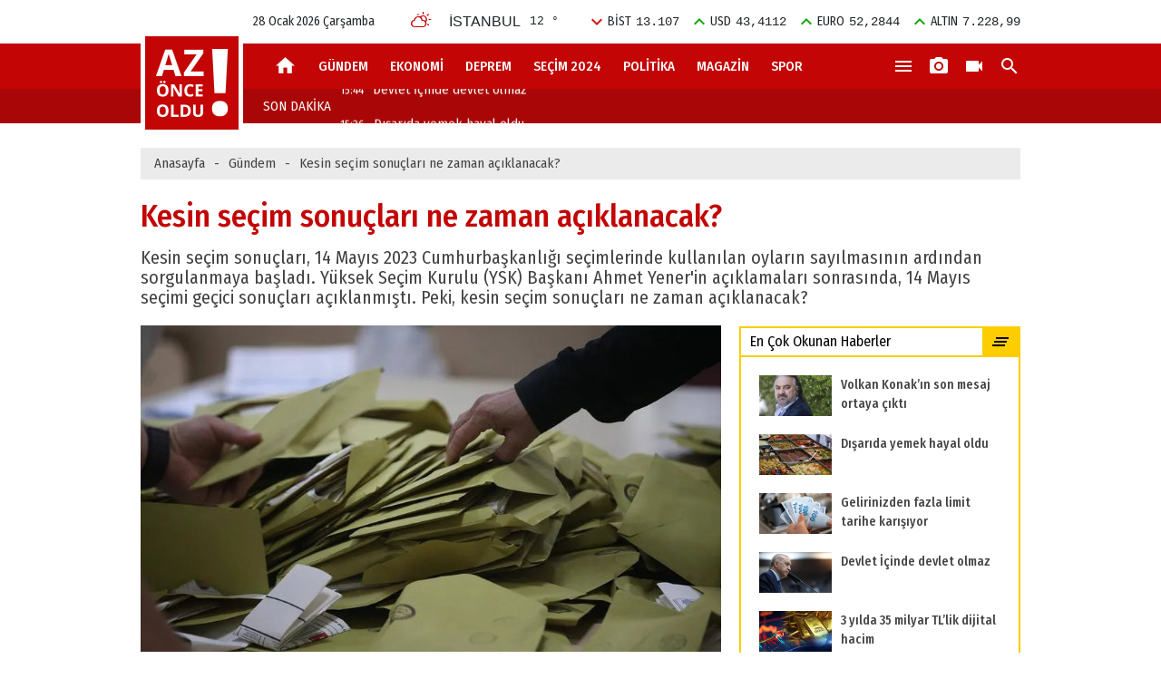

--- FILE ---
content_type: text/html; charset=UTF-8
request_url: https://www.azonceoldu.com/gundem/kesin-secim-sonuclari-ne-zaman-aciklanacak-92903
body_size: 10990
content:
<!DOCTYPE HTML>
<html lang="tr" xmlns:fb="http://ogp.me/ns/fb#" xmlns:og="http://ogp.me/ns#">

<head>
    <title>Kesin seçim sonuçları ne zaman açıklanacak?</title>
    <meta name="description" content="Kesin seçim sonuçları, 14 Mayıs 2023 Cumhurbaşkanlığı seçimlerinde kullanılan oyların sayılmasının ardından sorgulanmaya başladı. Yüksek Seçim Kurulu (YSK) Başkanı Ahmet Yener&#039;in açıklamaları sonrasında, 14 Mayıs seçimi geçici sonuçları açıklanmıştı. Peki, kesin seçim sonuçları ne zaman açıklanacak?" />
    <meta http-equiv="content-language" content="tr-TR" />
    <meta http-equiv="Content-Type" content="text/html; charset=utf-8" />
    <meta name="apple-itunes-app" content="app-id=1301123412">
    <meta name="google-play-app" content="app-id=com.bilgin.azonceoldu">
    <meta property="fb:app_id" content="1097546183591477" />
    <meta property="fb:pages" content="1097546183591477" />
    <meta name="viewport" content="width=device-width, user-scalable=no, initial-scale=1.0, maximum-scale=1.0">
        <meta http-equiv="last-modified" content="2023-05-19T13:26:18+03:00" />
    <link rel="image_src" href="https://i.azonceoldu.com/storage/files/images/2023/05/19/yeni-proje-17-lksi-cover-N5D6_cover.jpg" type="image/jpeg" />
    <link rel="amphtml" href="https://www.azonceoldu.com/amp/gundem/kesin-secim-sonuclari-ne-zaman-aciklanacak-92903">
    <link rel="canonical" href="https://www.azonceoldu.com/gundem/kesin-secim-sonuclari-ne-zaman-aciklanacak-92903" />
    <meta property="og:title" content="Kesin seçim sonuçları ne zaman açıklanacak?"/>
    <meta property="og:type" content="website"/>
    <meta property="og:url" content="https://www.azonceoldu.com/gundem/kesin-secim-sonuclari-ne-zaman-aciklanacak-92903"/>
    <meta property="og:description" content="Kesin seçim sonuçları, 14 Mayıs 2023 Cumhurbaşkanlığı seçimlerinde kullanılan oyların sayılmasının ardından sorgulanmaya başladı. Yüksek Seçim Kurulu (YSK) Başkanı Ahmet Yener&#039;in açıklamaları sonrasında, 14 Mayıs seçimi geçici sonuçları açıklanmıştı. Peki, kesin seçim sonuçları ne zaman açıklanacak?"/>
    <meta property="og:image" content="https://i.azonceoldu.com/storage/files/images/2023/05/19/yeni-proje-17-lksi-cover-N5D6_cover.jpg"/>
    <meta property="og:image:width" content="640" />
    <meta property="og:image:height" content="360" />
    <meta property="og:site_name" content="Az Önce Oldu"/>
    <meta property="twitter:site" content="@azonceoldu"/>
    <meta property="twitter:creator" content="@azonceoldu" />
    <meta property="twitter:card" content="summary"/>
    <meta property="twitter:url" content="https://www.azonceoldu.com/gundem/kesin-secim-sonuclari-ne-zaman-aciklanacak-92903"/>
    <meta property="twitter:domain" content="https://www.azonceoldu.com"/>
    <meta property="twitter:title" content="Kesin seçim sonuçları ne zaman açıklanacak?"/>
    <meta property="twitter:image" content="https://i.azonceoldu.com/storage/files/images/2023/05/19/yeni-proje-17-lksi-cover-N5D6_cover.jpg"/>
    <meta property="twitter:description" content="Kesin seçim sonuçları, 14 Mayıs 2023 Cumhurbaşkanlığı seçimlerinde kullanılan oyların sayılmasının ardından sorgulanmaya başladı. Yüksek Seçim Kurulu (YSK) Başkanı Ahmet Yener&#039;in açıklamaları sonrasında, 14 Mayıs seçimi geçici sonuçları açıklanmıştı. Peki, kesin seçim sonuçları ne zaman açıklanacak?"/>
    <meta name="robots" content="max-image-preview:large">
    <meta name="DC.Title" content="Kesin seçim sonuçları ne zaman açıklanacak?">
<meta name="DC.Creator" content="Az Önce Oldu">
<meta name="DC.Subject" content="Kesin seçim sonuçları ne zaman açıklanacak?">
<meta name="DC.Description" content="Kesin seçim sonuçları, 14 Mayıs 2023 Cumhurbaşkanlığı seçimlerinde kullanılan oyların sayılmasının ardından sorgulanmaya başladı. Yüksek Seçim Kurulu (YSK) Başkanı Ahmet Yener&#039;in açıklamaları sonrasında, 14 Mayıs seçimi geçici sonuçları açıklanmıştı. Peki, kesin seçim sonuçları ne zaman açıklanacak?">
<meta name="DC.Publisher" content="Az Önce Oldu">
<meta name="DC.Contributor" content="Az Önce Oldu">
<meta name="DC.Date" content="19-05-2023">
<meta name="DC.Type" content="Text">
<meta name="DC.Source" content="https://www.azonceoldu.com/gundem/kesin-secim-sonuclari-ne-zaman-aciklanacak-92903">
<meta name="DC.Language" content="tr-TR">    <script type="application/ld+json">
    [
        {
        "@context" : "http://schema.org",
        "@type" : "Organization",
        "name" : "Az Önce Oldu",
        "url" : "https://www.azonceoldu.com",
        "logo" : "https://www.azonceoldu.com/assets/web/design/logo.png",
        "sameAs" : [
            "https://www.facebook.com/azonceoldu/",
            "https://twitter.com/azonceolducom",
            "https://www.instagram.com/azonceolducom/"
            ]
        },
        {
           "@context": "http://schema.org",
           "@type": "WebSite",
           "url": "https://www.azonceoldu.com",
           "potentialAction": {
             "@type": "SearchAction",
             "target": "https://www.azonceoldu.com/ara?key={search_term}",
             "query-input": "required name=search_term"
           }
        },
        {
          "@context": "http://schema.org",
          "@type": "NewsArticle",
          "headline": "Kesin seçim sonuçları ne zaman açıklanacak?",
          "dateline": "Turkey, TR",
          "image": {
            "@type": "imageObject",
            "url": "https://i.azonceoldu.com/2/640/360/storage/files/images/2023/05/19/yeni-proje-17-lksi-cover-N5D6_cover.jpg",
            "height": "640",
            "width": "360"
          },
          "publisher": {
            "@type": "Organization",
            "name": "Az Önce Oldu",
            "logo": {
                "@type": "imageObject",
                "url": "https://www.azonceoldu.com/assets/web/design/amp_logo.jpg"
            }
          },
          "datePublished": "2023-05-19T11:36:00+03:00",
          "dateModified": "2023-05-19T13:26:18+03:00",
          "author": "Az Önce Oldu",
          "mainEntityOfPage": {"@type": "WebPage","@id": "https://www.azonceoldu.com/gundem/kesin-secim-sonuclari-ne-zaman-aciklanacak-92903"},
          "articleSection": "Gündem",
          "wordCount": "144",
          "description": "Kesin seçim sonuçları, 14 Mayıs 2023 Cumhurbaşkanlığı seçimlerinde kullanılan oyların sayılmasının ardından sorgulanmaya başladı. Yüksek Seçim Kurulu (YSK) Başkanı Ahmet Yener&#039;in açıklamaları sonrasında, 14 Mayıs seçimi geçici sonuçları açıklanmıştı. Peki, kesin seçim sonuçları ne zaman açıklanacak?",
          "articleBody": "14 Mayıs 2023 Cumhurbaşkanı ve 28. Dönem Milletvekili Seçimlerinde oy sayım işlemlerinin tamamlanmasının ardından geçici seçim sonuçları açıklandı. YSK Başkanı Yener tarafından yapılan açıklamalar sonrasında, kesin seçim sonuçları için tarih verildi. İşte ayrıntılar.  KESİN SEÇİM SONUÇLARI NE ZAMAN AÇIKLANACAK?  Yüksek Seçim Kurulu Başkanı Ahmet Yener,14 Mayıs&#039;ta yapılan Cumhurbaşkanlığı ve 28&#039;inci dönem milletvekili seçimlerine ilişkin yaptığı açıklamayla kesin sonuçlar için tarih verdi. Açıklamaya göre, kesinleşen sonuçlar 19 Mayıs Cuma günü kamuoyuyla paylaşılacak.  Buna göre; 14 Mayıs 2023 Cumhurbaşkanlığı kesin seçim sonuçları 19 Mayıs 2023 Cuma günü açıklanacak.  SEÇİM 2. TUR NE ZAMAN YAPILACAK?  YSK Başkanı Ahmet Yener, &quot;Kesin olmayan sonuçlara göre; seçilme yeterliliğini hiç bir adayın alamadığı görülmüştür. İkinci tur seçimin 28 Mayıs 2023 pazar günü yapılmasına karar verilmiştir&quot; ifadelerini kullandı.  Buna göre; 2023 seçimlerinde ilk oylamada geçerli oyların salt çoğunluğu sağlanmadığı için, seçimin ikinci turu 28 Mayıs&#039;ta yapılacak."
        },
        {  
            "@context": "http://schema.org",
            "@type": "CreativeWork",
            "keywords": ""
        }
    ]
</script>    <script type="application/ld+json">
{
    "@context": "http://schema.org",
    "@type": "BreadcrumbList",
    "itemListElement": [
        {
            "@type": "ListItem",
            "position": 1,
            "item": {
                "@id": "https://www.azonceoldu.com",
                "name": "Anasayfa"
            }
        },
        {
            "@type": "ListItem",
            "position": 2,
            "item": {
                "@id": "https://www.azonceoldu.com/gundem",
                "name": "Gündem"
            }
        }
    ]
}
</script>    <link rel="stylesheet" type="text/css" media="screen"
        href="https://fonts.googleapis.com/icon?family=Material+Icons">
    <link
        href="https://fonts.googleapis.com/css?family=Fira+Sans+Condensed:400,400i,500,500i,800,800i&display=swap&subset=latin-ext"
        rel="stylesheet">
    <link rel="stylesheet" href="https://s.azonceoldu.com/assets/web/css/app.a714c11f4a12a4301a310aad20ca2f5f.css">
    <link rel="apple-touch-icon" sizes="180x180"
        href="https://s.azonceoldu.com/assets/web/favicons/apple-touch-icon.png">
    <link rel="icon" type="image/png" sizes="32x32"
        href="https://s.azonceoldu.com/assets/web/favicons/favicon-32x32.png">
    <link rel="icon" type="image/png" sizes="16x16"
        href="https://s.azonceoldu.com/assets/web/favicons/favicon-16x16.png">
    <link rel="manifest" href="https://s.azonceoldu.com/assets/web/favicons/manifest.json">
    <link rel="mask-icon" href="https://s.azonceoldu.com/assets/web/favicons/safari-pinned-tab.svg"
        color="#5bbad5">
    <meta name="theme-color" content="#ffffff">
    <script src="https://s.azonceoldu.com/assets/web/js/app.9c3855eb3e2d9bb29a5edfba5f9314a8.js"></script>
            <script>
            document.addEventListener('gesturestart', function(e) {
                e.preventDefault();
            });
        </script>
        <script>
  (function(i,s,o,g,r,a,m){i['GoogleAnalyticsObject']=r;i[r]=i[r]||function(){
  (i[r].q=i[r].q||[]).push(arguments)},i[r].l=1*new Date();a=s.createElement(o),
  m=s.getElementsByTagName(o)[0];a.async=1;a.src=g;m.parentNode.insertBefore(a,m)
  })(window,document,'script','//www.google-analytics.com/analytics.js','ga');

  ga('create', 'UA-94061445-1', 'auto');
  ga('send', 'pageview');
</script>

<!-- Yandex.Metrika counter -->
<script type="text/javascript" >
   (function(m,e,t,r,i,k,a){m[i]=m[i]||function(){(m[i].a=m[i].a||[]).push(arguments)};
   m[i].l=1*new Date();
   for (var j = 0; j < document.scripts.length; j++) {if (document.scripts[j].src === r) { return; }}
   k=e.createElement(t),a=e.getElementsByTagName(t)[0],k.async=1,k.src=r,a.parentNode.insertBefore(k,a)})
   (window, document, "script", "https://mc.yandex.ru/metrika/tag.js", "ym");

   ym(98278770, "init", {
        clickmap:true,
        trackLinks:true,
        accurateTrackBounce:true
   });
</script>
<noscript><div><img src="https://mc.yandex.ru/watch/98278770" style="position:absolute; left:-9999px;" alt="" /></div></noscript>
<!-- /Yandex.Metrika counter -->

<meta name="yandex-verification" content="367d92e14e4906f1" />
    <script src="https://imasdk.googleapis.com/js/sdkloader/ima3.js"></script>
    <script>
                    var vastCode = "";
            </script>
</head>

<body>
    <div class="top-masthead">
        <div class="adpro desktop-ad" data-page="157" data-region="946" data-category="59d0cfb4cbcbe34ad75c8882"  ></div>
    </div>
    <div class="content-area">
        <div class="adpro desktop-ad" data-page="157" data-region="990" data-category="59d0cfb4cbcbe34ad75c8882"  data-priority="1"></div>
        <div class="adpro-pageskin-container">
            <!--[ HEADER ]-->
<header class="header-main">
    <div class="container clearfix">
        <div class="top">
            <div class="exchange">
                                <div class="item down">
                    <i class="material-icons">keyboard_arrow_down</i>
                    <span>BİST</span>
                    <samp>13.107</samp>
                </div>
                                                <div class="item up">
                    <i class="material-icons">keyboard_arrow_up</i>
                    <span>USD</span>
                    <samp>43,4112</samp>
                </div>
                                                <div class="item up">
                    <i class="material-icons">keyboard_arrow_up</i>
                    <span>EURO</span>
                    <samp>52,2844</samp>
                </div>
                                                <div class="item up">
                    <i class="material-icons">keyboard_arrow_up</i>
                    <span>ALTIN</span>
                    <samp>7.228,99</samp>
                </div>
                            </div>
            <div class="weatherforecast">
                <span class="wi wi-day-cloudy"></span>
                <span class="city">İSTANBUL</span>
                <samp>12 &deg;</samp>
            </div>
            <div class="date">28 Ocak 2026 Çarşamba</div>
        </div>
        <div class="bottom">
            <div class="logo"><a href="/" title="Anasayfa"></a></div>
            <div class="mainmenu">
                <ul>
                    <li><a href="/" title="Anasayfa"><i class="material-icons">home</i></a></li>
                                            <li><a href="https://www.azonceoldu.com/gundem" title="Gündem">
                                                        GÜNDEM
                        </a></li>
                                            <li><a href="https://www.azonceoldu.com/ekonomi" title="Ekonomi">
                                                        EKONOMİ
                        </a></li>
                                            <li><a href="https://www.azonceoldu.com/deprem" title="Deprem">
                                                        DEPREM
                        </a></li>
                                            <li><a href="https://www.azonceoldu.com/secim-2024" title="Seçim 2024">
                                                        SEÇİM 2024
                        </a></li>
                                            <li><a href="https://www.azonceoldu.com/politika" title="Politika">
                                                        POLİTİKA
                        </a></li>
                                            <li><a href="https://www.azonceoldu.com/magazin" title="Magazin">
                                                        MAGAZİN
                        </a></li>
                                            <li><a href="https://www.azonceoldu.com/spor" title="Spor">
                                                        SPOR
                        </a></li>
                                    </ul>
            </div>
            <div class="icons">
                <a href="#webmenu" title="" class="open-menu d-none d-md-block"><i class="material-icons">menu</i></a>
                <a href="https://www.azonceoldu.com/foto-galeri" title="Foto Galeri"><i class="material-icons">local_see</i></a>
                <a href="https://www.azonceoldu.com/video-galeri" title="Video Galeri"><i class="material-icons">videocam</i></a>
                <a href="javascript:void(0)" onclick="eShow('.search');"><i class="material-icons">search</i></a>
                <a class="mobilemenu" href="javascript:void(0)" onclick="eMenuOpen();"><i class="material-icons">menu</i></a>
            </div>
            <div class="search">
                <form action="https://www.azonceoldu.com/ara" accept-charset="utf-8">
                    <input type="text" name="key" placeholder="Arama...">
                    <a href="javascript:void(0)" onclick="eHide('.search');"><i class="material-icons">clear</i></a>
                    <button type="submit"><i class="material-icons">search</i></button>
                </form>
            </div>
            <div class="lastminute">
                <span>SON DAKİKA</span>
                <div class="lastminute-container">
                    <div class="swiper-wrapper">
                                                    <a class="swiper-slide" href="https://www.azonceoldu.com/gundem/cumhurbaskani-erdogandan-kritik-aciklamalar-devlet-icinde-devlet-olmaz-103270" title="Cumhurbaşkanı Erdoğan&#039;dan kritik açıklamalar: Devlet İçinde devlet olmaz">
                                <small>15:44</small>Devlet İçinde devlet olmaz</a>
                                                    <a class="swiper-slide" href="https://www.azonceoldu.com/gundem/disarida-yemek-hayal-oldu-103269" title="Dışarıda yemek hayal oldu">
                                <small>15:36</small>Dışarıda yemek hayal oldu</a>
                                                    <a class="swiper-slide" href="https://www.azonceoldu.com/ekonomi/3-yilda-35-milyar-tllik-dijital-hacim-103268" title="İnternetten altın alımı zirvede: 3 yılda 35 milyar TL’lik dijital hacim">
                                <small>15:07</small>3 yılda 35 milyar TL’lik dijital hacim</a>
                                                    <a class="swiper-slide" href="https://www.azonceoldu.com/gundem/vaka-sayisi-artti-olum-riski-cok-yuksek-103267" title="Hindistan’da Nipah virüsü alarmı: Vaka sayısı arttı, ölüm riski çok yüksek">
                                <small>15:01</small>Vaka sayısı arttı, ölüm riski çok yüksek</a>
                                                    <a class="swiper-slide" href="https://www.azonceoldu.com/gundem/iliskilerin-gelecegi-ankaraya-bagli-103266" title="İsrail&#039;den Türkiye açıklaması: İlişkilerin geleceği Ankara&#039;ya bağlı">
                                <small>14:52</small>İlişkilerin geleceği Ankara&#039;ya bağlı</a>
                                                    <a class="swiper-slide" href="https://www.azonceoldu.com/gundem/mursitpinar-sinir-kapisi-insani-yardimlar-icin-acilsin-103265" title="DEM Parti ve CHP&#039;den ortak açıklama: Mürşitpınar Sınır Kapısı insani yardımlar için açılsın">
                                <small>14:39</small>Mürşitpınar Sınır Kapısı insani yardımlar için açılsın</a>
                                                    <a class="swiper-slide" href="https://www.azonceoldu.com/gundem/sehit-ailelerimiz-kaygilanmasin-103264" title="Bahçeli&#039;den &#039;süreç&#039; açıklaması: Şehit ailelerimiz kaygılanmasın">
                                <small>14:30</small>Şehit ailelerimiz kaygılanmasın</a>
                                                    <a class="swiper-slide" href="https://www.azonceoldu.com/magazin/volkan-konakin-son-mesaj-ortaya-cikti-103263" title="Volkan Konak’ın vefatından önce attığı son mesaj ortaya çıktı">
                                <small>14:26</small>Volkan Konak’ın son mesaj ortaya çıktı</a>
                                                    <a class="swiper-slide" href="https://www.azonceoldu.com/gundem/cocuklar-icin-yeni-sosyal-medya-duzenlemesi-geliyor-103262" title="Bakan Göktaş duyurdu: Çocuklar için yeni sosyal medya düzenlemesi geliyor">
                                <small>08:20</small>Çocuklar için yeni sosyal medya düzenlemesi geliyor</a>
                                                    <a class="swiper-slide" href="https://www.azonceoldu.com/gundem/gelirinizden-fazla-limit-tarihe-karisiyor-103261" title="Bankalarda yeni dönem başlıyor: Gelirinizden fazla limit tarihe karışıyor">
                                <small>08:10</small>Gelirinizden fazla limit tarihe karışıyor</a>
                                            </div>
                </div>
            </div>
        </div>
        <div class="left" id="mobilemenu">
            <div class="leftbg">
                <a class="close" href="javascript:void(0)" onclick="eMenuClose();"><i class="material-icons">backspace</i></a>
                <ul class="mmenu">
                                            <li><a href="https://www.azonceoldu.com/gundem" title="Gündem">GÜNDEM</a></li>
                                            <li><a href="https://www.azonceoldu.com/ekonomi" title="Ekonomi">EKONOMİ</a></li>
                                            <li><a href="https://www.azonceoldu.com/deprem" title="Deprem">DEPREM</a></li>
                                            <li><a href="https://www.azonceoldu.com/secim-2024" title="Seçim 2024">SEÇİM 2024</a></li>
                                            <li><a href="https://www.azonceoldu.com/politika" title="Politika">POLİTİKA</a></li>
                                            <li><a href="https://www.azonceoldu.com/magazin" title="Magazin">MAGAZİN</a></li>
                                            <li><a href="https://www.azonceoldu.com/spor" title="Spor">SPOR</a></li>
                                            <li><a href="https://www.azonceoldu.com/koronavirus" title="Koronavirüs">KORONAVİRÜS</a></li>
                                            <li><a href="https://www.azonceoldu.com/otomobil" title="Otomobil">OTOMOBİL</a></li>
                                            <li><a href="https://www.azonceoldu.com/saglik" title="Sağlık">SAĞLIK</a></li>
                                            <li><a href="https://www.azonceoldu.com/yasam-teknoloji" title="Yaşam-Teknoloji">YAŞAM-TEKNOLOJİ</a></li>
                                            <li><a href="https://www.azonceoldu.com/secim-2023" title="Seçim 2023">SEÇİM 2023</a></li>
                    
                                            <li><a href="https://www.azonceoldu.com/kullanim-sartlari-sayfasi" title="Kullanım Şartları">KULLANIM ŞARTLARI</a></li>
                                            <li><a href="https://www.azonceoldu.com/iletisim-sayfasi" title="İletişim">İLETİŞİM</a></li>
                                            <li><a href="https://www.azonceoldu.com/reklam-sayfasi" title="Reklam">REKLAM</a></li>
                                            <li><a href="https://www.azonceoldu.com/kunye-sayfasi" title="Künye">KÜNYE</a></li>
                                            <li><a href="https://www.azonceoldu.com/gizlilik-ilkeleri-sayfasi" title="Gizlilik İlkeleri">GİZLİLİK İLKELERİ</a></li>
                                    </ul>
                <div class="micons">
                    <a href="https://www.azonceoldu.com/foto-galeri" title="Foto Galeri"><i class="material-icons">local_see</i><span>Fotoğraf Galerisi</span></a>
                    <a href="https://www.azonceoldu.com/video-galeri" title="Video Galeri"><i class="material-icons">videocam</i><span>Video Galerisi</span></a>
                </div>
                <div class="signature">Az Önce Oldu © 2026 Sitemizdeki tüm yazı, resim ve haberlerin her hakkı saklıdır.
                    İzinsiz ve kaynak gösterilmeden kullanılması kesinlikle yasaktır.
                </div>
                <ul class="social">
                    <li><a href="https://www.facebook.com/azonceoldu/" rel="nofollow" target="_blank" title="Az Önce Oldu Facebook"><i class="fa fa-facebook" aria-hidden="true"></i></a></li>
                    <li>
                        <a href="https://twitter.com/azonceolducom" class="twitterx" rel="nofollow" target="_blank" title="Az Önce Oldu Twitter">
                            <svg xmlns="http://www.w3.org/2000/svg" width="16" height="16" fill="currentColor" viewBox="0 0 512 512">
                                <!--!Font Awesome Free 6.5.1 by @fontawesome  - https://fontawesome.com License - https://fontawesome.com/license/free Copyright 2024 Fonticons, Inc.-->
                                <path d="M389.2 48h70.6L305.6 224.2 487 464H345L233.7 318.6 106.5 464H35.8L200.7 275.5 26.8 48H172.4L272.9 180.9 389.2 48zM364.4 421.8h39.1L151.1 88h-42L364.4 421.8z"/>
                            </svg>
                        </a>
                    </li>
                    <li><a href="https://www.instagram.com/azonceolducom/" rel="nofollow" target="_blank" title="Az Önce Oldu Instagram"><i class="fa fa-instagram" aria-hidden="true"></i></a></li>
                </ul>
            </div>
        </div>
        <div id="webmenu" class="d-none">
            <ul>
                                <li>
                    <a href="https://www.azonceoldu.com/koronavirus" title="Koronavirüs">Koronavirüs</a>
                </li>
                                <li>
                    <a href="https://www.azonceoldu.com/otomobil" title="Otomobil">Otomobil</a>
                </li>
                                <li>
                    <a href="https://www.azonceoldu.com/saglik" title="Sağlık">Sağlık</a>
                </li>
                                <li>
                    <a href="https://www.azonceoldu.com/yasam-teknoloji" title="Yaşam-Teknoloji">Yaşam-Teknoloji</a>
                </li>
                                <li>
                    <a href="https://www.azonceoldu.com/secim-2023" title="Seçim 2023">Seçim 2023</a>
                </li>
                            </ul>
        </div>
    </div>
</header>
            <div class="content-b-side" style="position:relative;">
                <div class="adpro desktop-ad" data-page="157" data-region="765" data-category="59d0cfb4cbcbe34ad75c8882"  ></div>
                                    <section class="breadcrumb-main">
        <div class="container clearfix">
            <div class="breadcrumb">
                <a href="/" title="Anasayfa">Anasayfa</a>
                <span>-</span>
                <a href="https://www.azonceoldu.com/gundem" title="Gündem">Gündem</a>
                <span>-</span>
                <span class="h">Kesin seçim sonuçları ne zaman açıklanacak?</span>
            </div>
        </div>
    </section>
    <section id="history-container">
        <section class="news-main history-item" data-url="https://www.azonceoldu.com/gundem/kesin-secim-sonuclari-ne-zaman-aciklanacak-92903" data-title="Kesin seçim sonuçları ne zaman açıklanacak? - Az Önce Oldu"
         data-next="https://www.azonceoldu.com/gundem/cumhurbaskani-erdogandan-19-mayis-mesaji-92902">
    <div class="container clearfix">
                <div class="row">
            <div class="col-12">
                <h1 class="newstitle">Kesin seçim sonuçları ne zaman açıklanacak?</h1>
                <h2 class="newsdesc">Kesin seçim sonuçları, 14 Mayıs 2023 Cumhurbaşkanlığı seçimlerinde kullanılan oyların sayılmasının ardından sorgulanmaya başladı. Yüksek Seçim Kurulu (YSK) Başkanı Ahmet Yener&#039;in açıklamaları sonrasında, 14 Mayıs seçimi geçici sonuçları açıklanmıştı. Peki, kesin seçim sonuçları ne zaman açıklanacak?</h2>
            </div>
            <div class="col-md-12 col-lg-8">
                                <!--[ IMG ]-->
                <figure class="img">
                    <img src="https://i.azonceoldu.com/2/640/360/storage/files/images/2023/05/19/yeni-proje-17-lksi-cover-N5D6_cover.jpg" alt="Kesin seçim sonuçları ne zaman açıklanacak?">
                </figure>
                                <div class="subscribe-google-news">
                    <img src="/assets/web/img/google-news.svg?v=1" alt="Google News">
                    <p class="sitep">Gelişmelerden anında haberdar olmak için <a href="https://news.google.com/publications/CAAqKQgKIiNDQklTRkFnTWFoQUtEbUY2YjI1alpXOXNaSFV1WTI5dEtBQVAB?hl=tr&gl=TR&ceid=TR%3Atr" title="Google News'de takip et" target="blank" rel="nofollow">Google News</a>'te <strong>Azönceoldu</strong>'ya </p>
                    <p class="mobilep"><strong>Azönceoldu</strong>'ya <a href="https://news.google.com/publications/CAAqKQgKIiNDQklTRkFnTWFoQUtEbUY2YjI1alpXOXNaSFV1WTI5dEtBQVAB?hl=tr&gl=TR&ceid=TR%3Atr" title="Google News'de takip et" target="blank" rel="nofollow">Google News</a>'te abone olun</p>
                    <a href="https://news.google.com/publications/CAAqKQgKIiNDQklTRkFnTWFoQUtEbUY2YjI1alpXOXNaSFV1WTI5dEtBQVAB?hl=tr&gl=TR&ceid=TR%3Atr" target="blank" rel="nofollow" title="Google News'de takip et">Abone Ol</a>
                </div>
                <!--[ TOOLS ]-->
                <div class="newstools">
                    <div class="share">
    <a href="https://www.facebook.com/share.php?u=https://www.azonceoldu.com/gundem/kesin-secim-sonuclari-ne-zaman-aciklanacak-92903" title="Facebook'ta paylaş" target="_blank" rel="nofollow" class="share-facebook">
        <svg xmlns="http://www.w3.org/2000/svg" width="20" height="20" fill="currentColor" viewBox="0 0 320 512">
            <path d="M80 299.3V512H196V299.3h86.5l18-97.8H196V166.9c0-51.7 20.3-61.9 54.7-61.9 99.9 0 57.3 0 57.3 0V0H196C127.3 0 80 50.5 80 102.4v99.1H22v97.8H80z"/>
        </svg>
    </a>
    <a href="https://twitter.com/intent/tweet?=related=azonceoldu&text=Kesin seçim sonuçları ne zaman açıklanacak?&url=https%3A%2F%2Fwww.azonceoldu.com%2Fgundem%2Fkesin-secim-sonuclari-ne-zaman-aciklanacak-92903" class="share-twitter twitterx" title="Twitter'da paylaş" target="_blank" rel="nofollow">
        <svg xmlns="http://www.w3.org/2000/svg" width="20" height="20" fill="currentColor" viewBox="0 0 512 512">
            <path d="M389.2 48h70.6L305.6 224.2 487 464H345L233.7 318.6 106.5 464H35.8L200.7 275.5 26.8 48H172.4L272.9 180.9 389.2 48zM364.4 421.8h39.1L151.1 88h-42L364.4 421.8z"/>
        </svg>
    </a>
    <a href="#" class="share-copy" title="Bağlantıyı kopyala" data-link="https://www.azonceoldu.com/gundem/kesin-secim-sonuclari-ne-zaman-aciklanacak-92903" onclick="copyToClipboard('https://www.azonceoldu.com/gundem/kesin-secim-sonuclari-ne-zaman-aciklanacak-92903', this); return false;">
        <svg xmlns="http://www.w3.org/2000/svg" width="20" height="20" fill="currentColor" viewBox="0 0 448 512">
            <path d="M384 336H192c-8.8 0-16-7.2-16-16V64c0-8.8 7.2-16 16-16l140.1 0L400 115.9V320c0 8.8-7.2 16-16 16zM192 384H384c35.3 0 64-28.7 64-64V115.9c0-12.7-5.1-24.9-14.1-33.9L366.1 14.1c-9-9-21.2-14.1-33.9-14.1H192c-35.3 0-64 28.7-64 64V320c0 35.3 28.7 64 64 64zM64 128c-35.3 0-64 28.7-64 64V448c0 35.3 28.7 64 64 64H256c35.3 0 64-28.7 64-64V416H272v32c0 8.8-7.2 16-16 16H64c-8.8 0-16-7.2-16-16V192c0-8.8 7.2-16 16-16H96V128H64z"/>
        </svg>
    </a>
    <a href="whatsapp://send?text=https%3A%2F%2Fwww.azonceoldu.com%2Fgundem%2Fkesin-secim-sonuclari-ne-zaman-aciklanacak-92903%20-%20Kesin%20se%C3%A7im%20sonu%C3%A7lar%C4%B1%20ne%20zaman%20a%C3%A7%C4%B1klanacak%3F" title="Whatsapp'ta paylaş" target="_blank" rel="nofollow" class="d-flex d-md-none share-whatsapp">
        <svg xmlns="http://www.w3.org/2000/svg" width="20" height="20" fill="currentColor" viewBox="0 0 448 512">
            <path d="M380.9 97.1C339 55.1 283.2 32 223.9 32c-122.4 0-222 99.6-222 222 0 39.1 10.2 77.3 29.6 111L0 480l117.7-30.9c32.4 17.7 68.9 27 106.1 27h.1c122.3 0 224.1-99.6 224.1-222 0-59.3-25.2-115-67.1-157zm-157 341.6c-33.2 0-65.7-8.9-94-25.7l-6.7-4-69.8 18.3L72 339.2l-4.4-7c-18.5-29.4-28.2-63.3-28.2-98.2 0-101.7 82.8-184.5 184.6-184.5 49.3 0 95.6 19.2 130.4 54.1 34.8 34.9 56 81.2 56 130.5 0 101.8-84.9 184.6-186.6 184.6zm101.2-138.2c-5.5-2.8-32.8-16.2-37.9-18-5.1-1.9-8.8-2.8-12.5 2.8-3.7 5.6-14.3 18-17.6 21.8-3.2 3.7-6.5 4.2-12 1.4-32.6-16.3-54-29.1-75.5-66-5.7-9.8 5.7-9.1 16.3-30.3 1.8-3.7.9-6.9-.5-9.7-1.4-2.8-12.5-30.1-17.1-41.2-4.5-10.8-9.1-9.3-12.5-9.5-3.2-.2-6.9-.2-10.6-.2-3.7 0-9.7 1.4-14.8 6.9-5.1 5.6-19.4 19-19.4 46.3 0 27.3 19.9 53.7 22.6 57.4 2.8 3.7 39.1 59.7 94.8 83.8 35.2 15.2 49 16.5 66.6 13.9 10.7-1.6 32.8-13.4 37.4-26.4 4.6-13 4.6-24.1 3.2-26.4-1.3-2.5-5-3.9-10.5-6.6z"/>
        </svg>
    </a>
</div>
                    <div class="update d-none d-md-block">Son Güncelleme: 19 Mayıs 2023 Cuma 13:26</div>
                    <div class="date">19 Mayıs 2023 Cuma 11:36</div>
                </div>
                <!--[ TEXT ]-->
                <div class="text">
                    <p>14 Mayıs 2023 Cumhurbaşkanı ve 28. Dönem Milletvekili Seçimlerinde oy sayım işlemlerinin tamamlanmasının ardından geçici seçim sonuçları açıklandı. YSK Başkanı Yener tarafından yapılan açıklamalar sonrasında, kesin seçim sonuçları için tarih verildi. İşte ayrıntılar.</p>  <p><strong>KESİN SEÇİM SONUÇLARI NE ZAMAN AÇIKLANACAK?</strong></p>  <p>Yüksek Seçim Kurulu Başkanı Ahmet Yener,14 Mayıs'ta yapılan Cumhurbaşkanlığı ve 28'inci dönem milletvekili seçimlerine ilişkin yaptığı açıklamayla kesin sonuçlar için tarih verdi. Açıklamaya göre, kesinleşen sonuçlar 19 Mayıs Cuma günü kamuoyuyla paylaşılacak.</p>  <p>Buna göre; 14 Mayıs 2023 Cumhurbaşkanlığı kesin seçim sonuçları 19 Mayıs 2023 Cuma günü açıklanacak.</p>  <p><strong>SEÇİM 2. TUR NE ZAMAN YAPILACAK?</strong></p>  <p>YSK Başkanı Ahmet Yener, "Kesin olmayan sonuçlara göre; seçilme yeterliliğini hiç bir adayın alamadığı görülmüştür. İkinci tur seçimin 28 Mayıs 2023 pazar günü yapılmasına karar verilmiştir" ifadelerini kullandı.</p>  <p>Buna göre; 2023 seçimlerinde ilk oylamada geçerli oyların salt çoğunluğu sağlanmadığı için, seçimin ikinci turu 28 Mayıs'ta yapılacak.</p>
                </div>
                <!--[ TAGS ]-->
                                
                <div class="last-video-player">
    <div class="top">
        <span class="title">Bu içeriğimize de göz atabilirsiniz</span>
        <a href="https://www.azonceoldu.com/video-galeri" class="more" title="Tüm Videolar" target="_blank"><i class="material-icons">clear_all</i></a>
    </div>
    <div class="embed-responsive embed-responsive-16by9">
    <iframe class="embed-responsive-item" src="//www.youtube.com/embed/VppIizIiZvY" width="100%" height="100%" frameborder="0" allowfullscreen="true"></iframe>
</div>
</div>
                
                <div class="comments" style="margin-top:20px;" id="comments-646735b0bda15c1eda372dfd">
    <h3 class="title">Yorumlar</h3>
                <send-comment post="646735b0bda15c1eda372dfd" mail-area="0" name-area="1"></send-comment>
</div>
<script>
    if(typeof(Vue) !== 'undefined') {
        const comments_646735b0bda15c1eda372dfd = new Vue({
            el: '#comments-646735b0bda15c1eda372dfd'
        });
    }
</script>            </div>
            <div class="col-md-12 col-lg-4">
                <div class="row">
                    <div class="col-sm-12 col-md-6 col-lg-12">
                        <div class="adpro desktop-ad" data-page="157" data-region="748" data-category="59d0cfb4cbcbe34ad75c8882"  ></div>
                    </div>
                    <div class="col-sm-12 col-md-6 col-lg-12 d-none d-lg-block">
                        <!--[ MOST READ ]-->
<div class="mostread">
    <div class="top">
        <span class="title">En Çok Okunan Haberler</span>
        <a href="/" class="more" title="Anasayfa"><i class="material-icons">clear_all</i></a>
    </div>
    <div class="items">
                    <a class="item" href="https://www.azonceoldu.com/magazin/volkan-konakin-son-mesaj-ortaya-cikti-103263" title="Volkan Konak’ın vefatından önce attığı son mesaj ortaya çıktı">
                <img src="https://i.azonceoldu.com/2/160/90/storage/files/images/2025/03/31/d345d0bf-01f0-4d60-8933-073b13dd601-vqlo_cover.jpg" width="80" height="45" alt="Volkan Konak’ın vefatından önce attığı son mesaj ortaya çıktı">
                <span>Volkan Konak’ın son mesaj ortaya çıktı</span>
            </a>
                    <a class="item" href="https://www.azonceoldu.com/gundem/disarida-yemek-hayal-oldu-103269" title="Dışarıda yemek hayal oldu">
                <img src="https://i.azonceoldu.com/2/160/90/storage/files/images/2026/01/27/screenshot-20260127-153412-nfpf_cover.jpg" width="80" height="45" alt="Dışarıda yemek hayal oldu">
                <span>Dışarıda yemek hayal oldu</span>
            </a>
                    <a class="item" href="https://www.azonceoldu.com/gundem/gelirinizden-fazla-limit-tarihe-karisiyor-103261" title="Bankalarda yeni dönem başlıyor: Gelirinizden fazla limit tarihe karışıyor">
                <img src="https://i.azonceoldu.com/2/160/90/storage/files/images/2025/09/12/hgjghj-lc3h-ztyv_cover.jpg" width="80" height="45" alt="Bankalarda yeni dönem başlıyor: Gelirinizden fazla limit tarihe karışıyor">
                <span>Gelirinizden fazla limit tarihe karışıyor</span>
            </a>
                    <a class="item" href="https://www.azonceoldu.com/gundem/cumhurbaskani-erdogandan-kritik-aciklamalar-devlet-icinde-devlet-olmaz-103270" title="Cumhurbaşkanı Erdoğan&#039;dan kritik açıklamalar: Devlet İçinde devlet olmaz">
                <img src="https://i.azonceoldu.com/2/160/90/storage/files/images/2026/01/21/cumhurbaskani-erdogan-5t3v_cover.jpg" width="80" height="45" alt="Cumhurbaşkanı Erdoğan&#039;dan kritik açıklamalar: Devlet İçinde devlet olmaz">
                <span>Devlet İçinde devlet olmaz</span>
            </a>
                    <a class="item" href="https://www.azonceoldu.com/ekonomi/3-yilda-35-milyar-tllik-dijital-hacim-103268" title="İnternetten altın alımı zirvede: 3 yılda 35 milyar TL’lik dijital hacim">
                <img src="https://i.azonceoldu.com/2/160/90/storage/files/images/2026/01/27/1887561-jebu_cover.jpg" width="80" height="45" alt="İnternetten altın alımı zirvede: 3 yılda 35 milyar TL’lik dijital hacim">
                <span>3 yılda 35 milyar TL’lik dijital hacim</span>
            </a>
            </div>
</div>                    </div>
                    <div class="col-sm-12 col-md-6 col-lg-12 d-none d-lg-block">
                        <div class="adpro desktop-ad" data-page="157" data-region="749" data-category="59d0cfb4cbcbe34ad75c8882"  ></div>
                    </div>
                    <div class="col-sm-12 col-md-6 col-lg-12 d-none d-lg-block">
                        <div class="onedarkswiper">
        <!--[ TITLEBOX ]-->
        <div class="titlebox dark">
            <span class="title">Video Galeri</span>
            <a class="swiper-button-prev fotoKowd-prev" href="#"><i class="material-icons">keyboard_arrow_left</i></a>
            <a class="swiper-button-next fotoKowd-next" href="#"><i class="material-icons">keyboard_arrow_right</i></a>
            <a class="more" href="https://www.azonceoldu.com/video-galeri"
                title="Video Galeri"><i class="material-icons">clear_all</i></a>
        </div>
        <div class="onedarkswiper-container" id="fotoKowd">
            <div class="swiper-wrapper">
                                    <div class="swiper-slide">
                        <!--[ IMGBOX ]-->
                        <a class="imgbox dark" href="https://www.azonceoldu.com/gundem/ak-partiden-29-ekim-cumhuriyet-bayramina-ozel-video-102457" title="AK Parti&#039;den 29 Ekim Cumhuriyet Bayramı&#039;na özel video">
                            <figure class="foto">
                                <img src="https://i.azonceoldu.com/2/480/270/storage/files/images/2025/10/29/ak-parti-ozel-video-1coh_cover.jpg" alt="AK Parti&#039;den 29 Ekim Cumhuriyet Bayramı&#039;na özel video">
                                <small><i class="material-icons">insert_photo</i></small>
                            </figure>
                            <span>AK Parti&#039;den 29 Ekim Cumhuriyet Bayramı&#039;na özel video</span>
                        </a>
                    </div>
                                    <div class="swiper-slide">
                        <!--[ IMGBOX ]-->
                        <a class="imgbox dark" href="https://www.azonceoldu.com/gundem/turkiyenin-en-kapsamli-aile-festivali-kapilarini-aciyor-102271" title="Türkiye&#039;nin en kapsamlı Aile Festivali kapılarını açıyor">
                            <figure class="foto">
                                <img src="https://i.azonceoldu.com/2/480/270/storage/files/images/2025/10/09/whatsapp-gorsel-2025-10-09-saat-17-yeac_cover.jpg" alt="Türkiye&#039;nin en kapsamlı Aile Festivali kapılarını açıyor">
                                <small><i class="material-icons">insert_photo</i></small>
                            </figure>
                            <span>Türkiye&#039;nin en kapsamlı Aile Festivali kapılarını açıyor</span>
                        </a>
                    </div>
                                    <div class="swiper-slide">
                        <!--[ IMGBOX ]-->
                        <a class="imgbox dark" href="https://www.azonceoldu.com/gundem/ataturkun-ilk-kez-yayinlanan-goruntuleri-101883" title="Atatürk&#039;ün ilk kez yayınlanan görüntüleri">
                            <figure class="foto">
                                <img src="https://i.azonceoldu.com/2/480/270/storage/files/images/2025/08/30/buyuk-onder-ataturkun-ebediyete-w5mr_cover.jpg" alt="Atatürk&#039;ün ilk kez yayınlanan görüntüleri">
                                <small><i class="material-icons">insert_photo</i></small>
                            </figure>
                            <span>Atatürk&#039;ün ilk kez yayınlanan görüntüleri</span>
                        </a>
                    </div>
                            </div>
        </div>
    </div>
                    </div>
                </div>
            </div>
        </div>
    </div>
    <script>
        hitcounter.push(1, '646735b0bda15c1eda372dfd');
    </script>
</section>
    </section>
                <footer class="footer-main">
    <div class="footer-top">
        <div class="container clearfix">
            <div class="logo"><a href="/" title="Anasayfa"></a></div>
            <ul class="submenu">
                <li><a href="/" title="Anasayfa"><i class="material-icons">home</i></a></li>
                                <li><a href="https://www.azonceoldu.com/gundem" title="Gündem">GÜNDEM</a></li>
                                <li><a href="https://www.azonceoldu.com/ekonomi" title="Ekonomi">EKONOMİ</a></li>
                                <li><a href="https://www.azonceoldu.com/deprem" title="Deprem">DEPREM</a></li>
                                <li><a href="https://www.azonceoldu.com/secim-2024" title="Seçim 2024">SEÇİM 2024</a></li>
                                <li><a href="https://www.azonceoldu.com/politika" title="Politika">POLİTİKA</a></li>
                                <li><a href="https://www.azonceoldu.com/magazin" title="Magazin">MAGAZİN</a></li>
                                <li><a href="https://www.azonceoldu.com/spor" title="Spor">SPOR</a></li>
                                <li><a href="https://www.azonceoldu.com/koronavirus" title="Koronavirüs">KORONAVİRÜS</a></li>
                                <li><a href="https://www.azonceoldu.com/otomobil" title="Otomobil">OTOMOBİL</a></li>
                            </ul>
            <div class="icons">
                <a href="https://www.azonceoldu.com/foto-galeri" title="Foto Galeri">
                    <i class="material-icons">local_see</i><span>Fotoğraf Galerisi</span>
                </a>
                <a href="https://www.azonceoldu.com/video-galeri" title="Video Galeri">
                    <i class="material-icons">videocam</i><span>Video Galerisi</span>
                </a>
            </div>
        </div>
    </div>
    <div class="footer-bottom">
        <div class="container clearfix">
            <div class="submenu">
                <h6>Kurumsal</h6>
                <ul>
                                        <li><a href="https://www.azonceoldu.com/kullanim-sartlari-sayfasi" title="Kullanım Şartları">Kullanım Şartları</a></li>
                                        <li><a href="https://www.azonceoldu.com/iletisim-sayfasi" title="İletişim">İletişim</a></li>
                                        <li><a href="https://www.azonceoldu.com/reklam-sayfasi" title="Reklam">Reklam</a></li>
                                        <li><a href="https://www.azonceoldu.com/kunye-sayfasi" title="Künye">Künye</a></li>
                                        <li><a href="https://www.azonceoldu.com/gizlilik-ilkeleri-sayfasi" title="Gizlilik İlkeleri">Gizlilik İlkeleri</a></li>
                                    </ul>
            </div>
            <div class="submenu">
                <h6>Bağlantılar</h6>
                <ul>
                    <li><a href="https://www.azonceoldu.com/son-dakika-haberleri" title="Son Dakika">Sondakika</a></li>
                    <li><a href="https://www.azonceoldu.com/gazete-mansetleri" title="Gazete Manşetleri">Gazete Manşetleri</a></li>
                    <li><a href="https://www.azonceoldu.com/export/rss" title="RSS">RSS</a></li>
                </ul>
            </div>
            <div class="submenu mobilehide">
                <h6>Sosyal Medya</h6>
                <ul>
                    <li><a href="https://www.facebook.com/azonceoldu/" rel="nofollow" target="_blank" title="Az Önce Oldu Facebook"><i class="fa fa-facebook" aria-hidden="true"></i> Facebook</a></li>
                    <li>
                        <a href="https://twitter.com/azonceolducom" class="twitterx" rel="nofollow" target="_blank" title="Az Önce Oldu Twitter">
                            <svg xmlns="http://www.w3.org/2000/svg" width="16" height="16" fill="currentColor" viewBox="0 0 512 512">
                                <!--!Font Awesome Free 6.5.1 by @fontawesome  - https://fontawesome.com License - https://fontawesome.com/license/free Copyright 2024 Fonticons, Inc.-->
                                <path d="M389.2 48h70.6L305.6 224.2 487 464H345L233.7 318.6 106.5 464H35.8L200.7 275.5 26.8 48H172.4L272.9 180.9 389.2 48zM364.4 421.8h39.1L151.1 88h-42L364.4 421.8z"/>
                            </svg>
                        Twitter</a>
                    </li>
                    <li><a href="https://www.instagram.com/azonceolducom/" rel="nofollow" target="_blank" title="Az Önce Oldu Instagram"><i class="fa fa-instagram" aria-hidden="true"></i> Instagram</a></li>
                </ul>
            </div>
            <div class="signature">Az Önce Oldu © 2026 Sitemizdeki tüm yazı, resim ve haberlerin her hakkı saklıdır.
                İzinsiz ve kaynak gösterilmeden kullanılması kesinlikle yasaktır.
            </div>
            <div class="signature bp">Yazılım, Tasarım ve Sistem Yönetimi: <a href="http://bilgin.pro" rel="nofollow" title="Bilgin Pro" class="color-bp">Bilgin Pro</a>
            </div>
            <ul class="social">
                <li><a href="https://www.facebook.com/azonceoldu/" rel="nofollow" target="_blank" title="Az Önce Oldu Facebook"><i class="fa fa-facebook" aria-hidden="true"></i></a></li>
                <li>
                    <a href="https://twitter.com/azonceolducom" class="twitterx" rel="nofollow" target="_blank" title="Az Önce Oldu Twitter">
                        <svg xmlns="http://www.w3.org/2000/svg" width="16" height="16" fill="currentColor" viewBox="0 0 512 512">
                            <!--!Font Awesome Free 6.5.1 by @fontawesome  - https://fontawesome.com License - https://fontawesome.com/license/free Copyright 2024 Fonticons, Inc.-->
                            <path d="M389.2 48h70.6L305.6 224.2 487 464H345L233.7 318.6 106.5 464H35.8L200.7 275.5 26.8 48H172.4L272.9 180.9 389.2 48zM364.4 421.8h39.1L151.1 88h-42L364.4 421.8z"/>
                        </svg>
                    </a>
                </li>
                <li><a href="https://www.instagram.com/azonceolducom/" rel="nofollow" target="_blank" title="Az Önce Oldu Instagram"><i class="fa fa-instagram" aria-hidden="true"></i></a></li>
            </ul>
        </div>
    </div>
</footer>                <div class ="tower-container d-none d-xl-block">
                    <div class="tower-center">
                        <div class="tower-inner container adpro-display-none">
                            <div class="tower-left">
                                <div class="adpro desktop-ad" data-page="157" data-region="766" data-category="59d0cfb4cbcbe34ad75c8882" data-reload-freq="1" ></div>
                            </div>
                            <div class="tower-right">
                                <div class="adpro desktop-ad" data-page="157" data-region="767" data-category="59d0cfb4cbcbe34ad75c8882" data-reload-freq="1" ></div>
                            </div>
                        </div>
                    </div>
                </div>
            </div>
        </div>
    </div>
    <script type="text/javascript">
        var adproSiteId = 50;
        (function() {
            var adp = document.createElement("script");
            adp.type = "text/javascript";
            adp.async = false;
            adp.id = "adpro";
            adp.src = ((document.location.protocol == "https:") ? "https:" : "http:") +
                "//ad-cdn.bilgin.pro/app/ad-3.0.4.min.js";
            document.getElementsByTagName("head")[0].appendChild(adp);
        })();
    </script>
    <script src="https://s.azonceoldu.com/assets/web/js/vue-components.99a90a92695f056a8c38.js"></script>
    <script src="https://cdn.onesignal.com/sdks/OneSignalSDK.js" async='async'></script>
    <script>
        var OneSignal = OneSignal || [];
        OneSignal.push(["init", {
            appId: "6b1f52e4-0c48-4f30-b3a6-bc00261ba413",
            autoRegister: true,
            /* Set to true to automatically prompt visitors */
            subdomainName: 'Azonceoldu',
            setDefaultNotificationUrl: 'http://www.azonceoldu.com',
            notifyButton: {
                enable: false /* Set to false to hide */
            },
            welcomeNotification: {
                "title": "Hoş geldiniz",
                "message": "Bildirimlerimize üye olduğunuz teşekkür ederiz.",
            },
            promptOptions: {
                /* Change bold title, limited to 30 characters */
                siteName: 'Az Önce Oldu',
                /* Subtitle, limited to 90 characters */
                actionMessage: "Sondakika haberlerimizi anında öğrenebilmek için bildirimleri kabul edin!",
                /* Accept button text, limited to 15 characters */
                acceptButtonText: "Kabul et",
                /* Cancel button text, limited to 15 characters */
                cancelButtonText: "Kabul etme"
            }
        }]);
    </script>
        <script>
        $('#history-container').loadMoreHistory({
            item: '.history-item',
            isAjax: true,
            writeCapture: true,
            loadingText: '<div class="moreloading"><div class="bounce1"></div><div class="bounce2"></div><div class="bounce3"></div></div>',
            timeOut: 1,
            analytics: true,
            onHistoryChange: function (elm) {
                //Yandex Metrica
                ym(55005676, 'hit', document.URL, {title: document.title});
                try {
                    initvideojs(elm);
                } catch (error) {}
            },
            onAjaxSuccess: function () {
                adpro.loadAds();
                initWidgets();
            }
        });
    </script>
    <div class="adpro desktop-ad" data-page="157" data-region="945" data-category="59d0cfb4cbcbe34ad75c8882"  ></div>
    <div class="adpro desktop-ad" data-page="157" data-region="1276" data-category="59d0cfb4cbcbe34ad75c8882"  ></div>
    <script type="text/javascript">
_atrk_opts = { atrk_acct:"i4H8q1kx0820/9", domain:"azonceoldu.com",dynamic: true};
(function() { var as = document.createElement('script'); as.type = 'text/javascript'; as.async = true; as.src = "https://d31qbv1cthcecs.cloudfront.net/atrk.js"; var s = document.getElementsByTagName('script')[0];s.parentNode.insertBefore(as, s); })();
</script>
<noscript><img src="https://d5nxst8fruw4z.cloudfront.net/atrk.gif?account=i4H8q1kx0820/9" style="display:none" height="1" width="1" alt="" /></noscript>
    <script>
        $('.adpro-pageskin-container').addClass('adpro-pageskin-zindex');
    </script>
    <script>ramadan_counter.count();</script>
</body>

</html>


--- FILE ---
content_type: image/svg+xml
request_url: https://www.azonceoldu.com/assets/web/img/google-news.svg?v=1
body_size: 105732
content:
<?xml version="1.0" encoding="UTF-8"?>
<svg width="52px" height="42px" viewBox="0 0 52 42" version="1.1" xmlns="http://www.w3.org/2000/svg" xmlns:xlink="http://www.w3.org/1999/xlink">
    <!-- Generator: Sketch 64 (93537) - https://sketch.com -->
    <title>Google News</title>
    <desc>Created with Sketch.</desc>
    <g id="Widgets" stroke="none" stroke-width="1" fill="none" fill-rule="evenodd">
        <g id="Desktop" transform="translate(-359.000000, -2202.000000)">
            <rect fill="#F3F3F3" x="0" y="0" width="1680" height="2438"></rect>
            <g id="Google-News-Subscribe" transform="translate(339.000000, 2188.000000)">
                <rect id="Rectangle" fill="#FFFFFF" x="0" y="0" width="661" height="70"></rect>
                <image id="Google-News" x="20" y="14" width="51.3238289" height="42" xlink:href="[data-uri]"></image>
            </g>
        </g>
    </g>
</svg>

--- FILE ---
content_type: text/plain
request_url: https://www.google-analytics.com/j/collect?v=1&_v=j102&a=2032986430&t=pageview&_s=1&dl=https%3A%2F%2Fwww.azonceoldu.com%2Fgundem%2Fkesin-secim-sonuclari-ne-zaman-aciklanacak-92903&ul=en-us%40posix&dt=Kesin%20se%C3%A7im%20sonu%C3%A7lar%C4%B1%20ne%20zaman%20a%C3%A7%C4%B1klanacak%3F&sr=1280x720&vp=1280x720&_u=IEBAAEABAAAAACAAI~&jid=1390675374&gjid=39157843&cid=312338224.1769555229&tid=UA-94061445-1&_gid=1962435604.1769555229&_r=1&_slc=1&z=108979882
body_size: -451
content:
2,cG-8FQNZ7B5WG